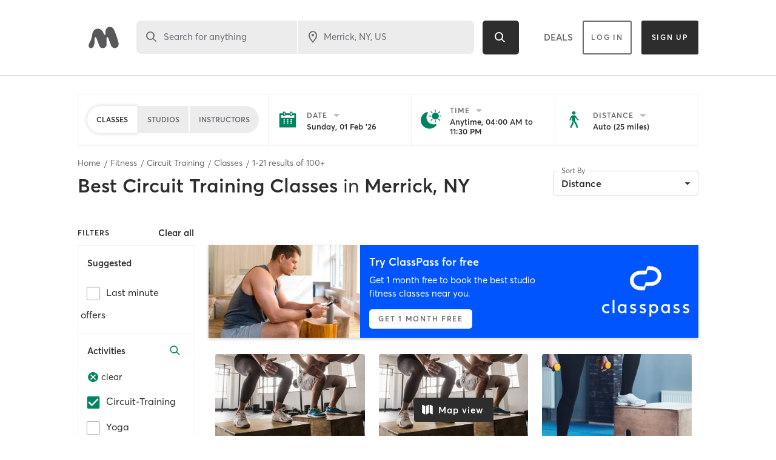

--- FILE ---
content_type: text/html; charset=utf-8
request_url: https://www.google.com/recaptcha/api2/anchor?ar=1&k=6Le95awUAAAAAIXSP9TcpPEng7Y6GdSkt7n46bAR&co=aHR0cHM6Ly93d3cubWluZGJvZHlvbmxpbmUuY29tOjQ0Mw..&hl=en&type=image&v=N67nZn4AqZkNcbeMu4prBgzg&theme=light&size=invisible&badge=bottomright&anchor-ms=20000&execute-ms=30000&cb=cz6cs3hidama
body_size: 50558
content:
<!DOCTYPE HTML><html dir="ltr" lang="en"><head><meta http-equiv="Content-Type" content="text/html; charset=UTF-8">
<meta http-equiv="X-UA-Compatible" content="IE=edge">
<title>reCAPTCHA</title>
<style type="text/css">
/* cyrillic-ext */
@font-face {
  font-family: 'Roboto';
  font-style: normal;
  font-weight: 400;
  font-stretch: 100%;
  src: url(//fonts.gstatic.com/s/roboto/v48/KFO7CnqEu92Fr1ME7kSn66aGLdTylUAMa3GUBHMdazTgWw.woff2) format('woff2');
  unicode-range: U+0460-052F, U+1C80-1C8A, U+20B4, U+2DE0-2DFF, U+A640-A69F, U+FE2E-FE2F;
}
/* cyrillic */
@font-face {
  font-family: 'Roboto';
  font-style: normal;
  font-weight: 400;
  font-stretch: 100%;
  src: url(//fonts.gstatic.com/s/roboto/v48/KFO7CnqEu92Fr1ME7kSn66aGLdTylUAMa3iUBHMdazTgWw.woff2) format('woff2');
  unicode-range: U+0301, U+0400-045F, U+0490-0491, U+04B0-04B1, U+2116;
}
/* greek-ext */
@font-face {
  font-family: 'Roboto';
  font-style: normal;
  font-weight: 400;
  font-stretch: 100%;
  src: url(//fonts.gstatic.com/s/roboto/v48/KFO7CnqEu92Fr1ME7kSn66aGLdTylUAMa3CUBHMdazTgWw.woff2) format('woff2');
  unicode-range: U+1F00-1FFF;
}
/* greek */
@font-face {
  font-family: 'Roboto';
  font-style: normal;
  font-weight: 400;
  font-stretch: 100%;
  src: url(//fonts.gstatic.com/s/roboto/v48/KFO7CnqEu92Fr1ME7kSn66aGLdTylUAMa3-UBHMdazTgWw.woff2) format('woff2');
  unicode-range: U+0370-0377, U+037A-037F, U+0384-038A, U+038C, U+038E-03A1, U+03A3-03FF;
}
/* math */
@font-face {
  font-family: 'Roboto';
  font-style: normal;
  font-weight: 400;
  font-stretch: 100%;
  src: url(//fonts.gstatic.com/s/roboto/v48/KFO7CnqEu92Fr1ME7kSn66aGLdTylUAMawCUBHMdazTgWw.woff2) format('woff2');
  unicode-range: U+0302-0303, U+0305, U+0307-0308, U+0310, U+0312, U+0315, U+031A, U+0326-0327, U+032C, U+032F-0330, U+0332-0333, U+0338, U+033A, U+0346, U+034D, U+0391-03A1, U+03A3-03A9, U+03B1-03C9, U+03D1, U+03D5-03D6, U+03F0-03F1, U+03F4-03F5, U+2016-2017, U+2034-2038, U+203C, U+2040, U+2043, U+2047, U+2050, U+2057, U+205F, U+2070-2071, U+2074-208E, U+2090-209C, U+20D0-20DC, U+20E1, U+20E5-20EF, U+2100-2112, U+2114-2115, U+2117-2121, U+2123-214F, U+2190, U+2192, U+2194-21AE, U+21B0-21E5, U+21F1-21F2, U+21F4-2211, U+2213-2214, U+2216-22FF, U+2308-230B, U+2310, U+2319, U+231C-2321, U+2336-237A, U+237C, U+2395, U+239B-23B7, U+23D0, U+23DC-23E1, U+2474-2475, U+25AF, U+25B3, U+25B7, U+25BD, U+25C1, U+25CA, U+25CC, U+25FB, U+266D-266F, U+27C0-27FF, U+2900-2AFF, U+2B0E-2B11, U+2B30-2B4C, U+2BFE, U+3030, U+FF5B, U+FF5D, U+1D400-1D7FF, U+1EE00-1EEFF;
}
/* symbols */
@font-face {
  font-family: 'Roboto';
  font-style: normal;
  font-weight: 400;
  font-stretch: 100%;
  src: url(//fonts.gstatic.com/s/roboto/v48/KFO7CnqEu92Fr1ME7kSn66aGLdTylUAMaxKUBHMdazTgWw.woff2) format('woff2');
  unicode-range: U+0001-000C, U+000E-001F, U+007F-009F, U+20DD-20E0, U+20E2-20E4, U+2150-218F, U+2190, U+2192, U+2194-2199, U+21AF, U+21E6-21F0, U+21F3, U+2218-2219, U+2299, U+22C4-22C6, U+2300-243F, U+2440-244A, U+2460-24FF, U+25A0-27BF, U+2800-28FF, U+2921-2922, U+2981, U+29BF, U+29EB, U+2B00-2BFF, U+4DC0-4DFF, U+FFF9-FFFB, U+10140-1018E, U+10190-1019C, U+101A0, U+101D0-101FD, U+102E0-102FB, U+10E60-10E7E, U+1D2C0-1D2D3, U+1D2E0-1D37F, U+1F000-1F0FF, U+1F100-1F1AD, U+1F1E6-1F1FF, U+1F30D-1F30F, U+1F315, U+1F31C, U+1F31E, U+1F320-1F32C, U+1F336, U+1F378, U+1F37D, U+1F382, U+1F393-1F39F, U+1F3A7-1F3A8, U+1F3AC-1F3AF, U+1F3C2, U+1F3C4-1F3C6, U+1F3CA-1F3CE, U+1F3D4-1F3E0, U+1F3ED, U+1F3F1-1F3F3, U+1F3F5-1F3F7, U+1F408, U+1F415, U+1F41F, U+1F426, U+1F43F, U+1F441-1F442, U+1F444, U+1F446-1F449, U+1F44C-1F44E, U+1F453, U+1F46A, U+1F47D, U+1F4A3, U+1F4B0, U+1F4B3, U+1F4B9, U+1F4BB, U+1F4BF, U+1F4C8-1F4CB, U+1F4D6, U+1F4DA, U+1F4DF, U+1F4E3-1F4E6, U+1F4EA-1F4ED, U+1F4F7, U+1F4F9-1F4FB, U+1F4FD-1F4FE, U+1F503, U+1F507-1F50B, U+1F50D, U+1F512-1F513, U+1F53E-1F54A, U+1F54F-1F5FA, U+1F610, U+1F650-1F67F, U+1F687, U+1F68D, U+1F691, U+1F694, U+1F698, U+1F6AD, U+1F6B2, U+1F6B9-1F6BA, U+1F6BC, U+1F6C6-1F6CF, U+1F6D3-1F6D7, U+1F6E0-1F6EA, U+1F6F0-1F6F3, U+1F6F7-1F6FC, U+1F700-1F7FF, U+1F800-1F80B, U+1F810-1F847, U+1F850-1F859, U+1F860-1F887, U+1F890-1F8AD, U+1F8B0-1F8BB, U+1F8C0-1F8C1, U+1F900-1F90B, U+1F93B, U+1F946, U+1F984, U+1F996, U+1F9E9, U+1FA00-1FA6F, U+1FA70-1FA7C, U+1FA80-1FA89, U+1FA8F-1FAC6, U+1FACE-1FADC, U+1FADF-1FAE9, U+1FAF0-1FAF8, U+1FB00-1FBFF;
}
/* vietnamese */
@font-face {
  font-family: 'Roboto';
  font-style: normal;
  font-weight: 400;
  font-stretch: 100%;
  src: url(//fonts.gstatic.com/s/roboto/v48/KFO7CnqEu92Fr1ME7kSn66aGLdTylUAMa3OUBHMdazTgWw.woff2) format('woff2');
  unicode-range: U+0102-0103, U+0110-0111, U+0128-0129, U+0168-0169, U+01A0-01A1, U+01AF-01B0, U+0300-0301, U+0303-0304, U+0308-0309, U+0323, U+0329, U+1EA0-1EF9, U+20AB;
}
/* latin-ext */
@font-face {
  font-family: 'Roboto';
  font-style: normal;
  font-weight: 400;
  font-stretch: 100%;
  src: url(//fonts.gstatic.com/s/roboto/v48/KFO7CnqEu92Fr1ME7kSn66aGLdTylUAMa3KUBHMdazTgWw.woff2) format('woff2');
  unicode-range: U+0100-02BA, U+02BD-02C5, U+02C7-02CC, U+02CE-02D7, U+02DD-02FF, U+0304, U+0308, U+0329, U+1D00-1DBF, U+1E00-1E9F, U+1EF2-1EFF, U+2020, U+20A0-20AB, U+20AD-20C0, U+2113, U+2C60-2C7F, U+A720-A7FF;
}
/* latin */
@font-face {
  font-family: 'Roboto';
  font-style: normal;
  font-weight: 400;
  font-stretch: 100%;
  src: url(//fonts.gstatic.com/s/roboto/v48/KFO7CnqEu92Fr1ME7kSn66aGLdTylUAMa3yUBHMdazQ.woff2) format('woff2');
  unicode-range: U+0000-00FF, U+0131, U+0152-0153, U+02BB-02BC, U+02C6, U+02DA, U+02DC, U+0304, U+0308, U+0329, U+2000-206F, U+20AC, U+2122, U+2191, U+2193, U+2212, U+2215, U+FEFF, U+FFFD;
}
/* cyrillic-ext */
@font-face {
  font-family: 'Roboto';
  font-style: normal;
  font-weight: 500;
  font-stretch: 100%;
  src: url(//fonts.gstatic.com/s/roboto/v48/KFO7CnqEu92Fr1ME7kSn66aGLdTylUAMa3GUBHMdazTgWw.woff2) format('woff2');
  unicode-range: U+0460-052F, U+1C80-1C8A, U+20B4, U+2DE0-2DFF, U+A640-A69F, U+FE2E-FE2F;
}
/* cyrillic */
@font-face {
  font-family: 'Roboto';
  font-style: normal;
  font-weight: 500;
  font-stretch: 100%;
  src: url(//fonts.gstatic.com/s/roboto/v48/KFO7CnqEu92Fr1ME7kSn66aGLdTylUAMa3iUBHMdazTgWw.woff2) format('woff2');
  unicode-range: U+0301, U+0400-045F, U+0490-0491, U+04B0-04B1, U+2116;
}
/* greek-ext */
@font-face {
  font-family: 'Roboto';
  font-style: normal;
  font-weight: 500;
  font-stretch: 100%;
  src: url(//fonts.gstatic.com/s/roboto/v48/KFO7CnqEu92Fr1ME7kSn66aGLdTylUAMa3CUBHMdazTgWw.woff2) format('woff2');
  unicode-range: U+1F00-1FFF;
}
/* greek */
@font-face {
  font-family: 'Roboto';
  font-style: normal;
  font-weight: 500;
  font-stretch: 100%;
  src: url(//fonts.gstatic.com/s/roboto/v48/KFO7CnqEu92Fr1ME7kSn66aGLdTylUAMa3-UBHMdazTgWw.woff2) format('woff2');
  unicode-range: U+0370-0377, U+037A-037F, U+0384-038A, U+038C, U+038E-03A1, U+03A3-03FF;
}
/* math */
@font-face {
  font-family: 'Roboto';
  font-style: normal;
  font-weight: 500;
  font-stretch: 100%;
  src: url(//fonts.gstatic.com/s/roboto/v48/KFO7CnqEu92Fr1ME7kSn66aGLdTylUAMawCUBHMdazTgWw.woff2) format('woff2');
  unicode-range: U+0302-0303, U+0305, U+0307-0308, U+0310, U+0312, U+0315, U+031A, U+0326-0327, U+032C, U+032F-0330, U+0332-0333, U+0338, U+033A, U+0346, U+034D, U+0391-03A1, U+03A3-03A9, U+03B1-03C9, U+03D1, U+03D5-03D6, U+03F0-03F1, U+03F4-03F5, U+2016-2017, U+2034-2038, U+203C, U+2040, U+2043, U+2047, U+2050, U+2057, U+205F, U+2070-2071, U+2074-208E, U+2090-209C, U+20D0-20DC, U+20E1, U+20E5-20EF, U+2100-2112, U+2114-2115, U+2117-2121, U+2123-214F, U+2190, U+2192, U+2194-21AE, U+21B0-21E5, U+21F1-21F2, U+21F4-2211, U+2213-2214, U+2216-22FF, U+2308-230B, U+2310, U+2319, U+231C-2321, U+2336-237A, U+237C, U+2395, U+239B-23B7, U+23D0, U+23DC-23E1, U+2474-2475, U+25AF, U+25B3, U+25B7, U+25BD, U+25C1, U+25CA, U+25CC, U+25FB, U+266D-266F, U+27C0-27FF, U+2900-2AFF, U+2B0E-2B11, U+2B30-2B4C, U+2BFE, U+3030, U+FF5B, U+FF5D, U+1D400-1D7FF, U+1EE00-1EEFF;
}
/* symbols */
@font-face {
  font-family: 'Roboto';
  font-style: normal;
  font-weight: 500;
  font-stretch: 100%;
  src: url(//fonts.gstatic.com/s/roboto/v48/KFO7CnqEu92Fr1ME7kSn66aGLdTylUAMaxKUBHMdazTgWw.woff2) format('woff2');
  unicode-range: U+0001-000C, U+000E-001F, U+007F-009F, U+20DD-20E0, U+20E2-20E4, U+2150-218F, U+2190, U+2192, U+2194-2199, U+21AF, U+21E6-21F0, U+21F3, U+2218-2219, U+2299, U+22C4-22C6, U+2300-243F, U+2440-244A, U+2460-24FF, U+25A0-27BF, U+2800-28FF, U+2921-2922, U+2981, U+29BF, U+29EB, U+2B00-2BFF, U+4DC0-4DFF, U+FFF9-FFFB, U+10140-1018E, U+10190-1019C, U+101A0, U+101D0-101FD, U+102E0-102FB, U+10E60-10E7E, U+1D2C0-1D2D3, U+1D2E0-1D37F, U+1F000-1F0FF, U+1F100-1F1AD, U+1F1E6-1F1FF, U+1F30D-1F30F, U+1F315, U+1F31C, U+1F31E, U+1F320-1F32C, U+1F336, U+1F378, U+1F37D, U+1F382, U+1F393-1F39F, U+1F3A7-1F3A8, U+1F3AC-1F3AF, U+1F3C2, U+1F3C4-1F3C6, U+1F3CA-1F3CE, U+1F3D4-1F3E0, U+1F3ED, U+1F3F1-1F3F3, U+1F3F5-1F3F7, U+1F408, U+1F415, U+1F41F, U+1F426, U+1F43F, U+1F441-1F442, U+1F444, U+1F446-1F449, U+1F44C-1F44E, U+1F453, U+1F46A, U+1F47D, U+1F4A3, U+1F4B0, U+1F4B3, U+1F4B9, U+1F4BB, U+1F4BF, U+1F4C8-1F4CB, U+1F4D6, U+1F4DA, U+1F4DF, U+1F4E3-1F4E6, U+1F4EA-1F4ED, U+1F4F7, U+1F4F9-1F4FB, U+1F4FD-1F4FE, U+1F503, U+1F507-1F50B, U+1F50D, U+1F512-1F513, U+1F53E-1F54A, U+1F54F-1F5FA, U+1F610, U+1F650-1F67F, U+1F687, U+1F68D, U+1F691, U+1F694, U+1F698, U+1F6AD, U+1F6B2, U+1F6B9-1F6BA, U+1F6BC, U+1F6C6-1F6CF, U+1F6D3-1F6D7, U+1F6E0-1F6EA, U+1F6F0-1F6F3, U+1F6F7-1F6FC, U+1F700-1F7FF, U+1F800-1F80B, U+1F810-1F847, U+1F850-1F859, U+1F860-1F887, U+1F890-1F8AD, U+1F8B0-1F8BB, U+1F8C0-1F8C1, U+1F900-1F90B, U+1F93B, U+1F946, U+1F984, U+1F996, U+1F9E9, U+1FA00-1FA6F, U+1FA70-1FA7C, U+1FA80-1FA89, U+1FA8F-1FAC6, U+1FACE-1FADC, U+1FADF-1FAE9, U+1FAF0-1FAF8, U+1FB00-1FBFF;
}
/* vietnamese */
@font-face {
  font-family: 'Roboto';
  font-style: normal;
  font-weight: 500;
  font-stretch: 100%;
  src: url(//fonts.gstatic.com/s/roboto/v48/KFO7CnqEu92Fr1ME7kSn66aGLdTylUAMa3OUBHMdazTgWw.woff2) format('woff2');
  unicode-range: U+0102-0103, U+0110-0111, U+0128-0129, U+0168-0169, U+01A0-01A1, U+01AF-01B0, U+0300-0301, U+0303-0304, U+0308-0309, U+0323, U+0329, U+1EA0-1EF9, U+20AB;
}
/* latin-ext */
@font-face {
  font-family: 'Roboto';
  font-style: normal;
  font-weight: 500;
  font-stretch: 100%;
  src: url(//fonts.gstatic.com/s/roboto/v48/KFO7CnqEu92Fr1ME7kSn66aGLdTylUAMa3KUBHMdazTgWw.woff2) format('woff2');
  unicode-range: U+0100-02BA, U+02BD-02C5, U+02C7-02CC, U+02CE-02D7, U+02DD-02FF, U+0304, U+0308, U+0329, U+1D00-1DBF, U+1E00-1E9F, U+1EF2-1EFF, U+2020, U+20A0-20AB, U+20AD-20C0, U+2113, U+2C60-2C7F, U+A720-A7FF;
}
/* latin */
@font-face {
  font-family: 'Roboto';
  font-style: normal;
  font-weight: 500;
  font-stretch: 100%;
  src: url(//fonts.gstatic.com/s/roboto/v48/KFO7CnqEu92Fr1ME7kSn66aGLdTylUAMa3yUBHMdazQ.woff2) format('woff2');
  unicode-range: U+0000-00FF, U+0131, U+0152-0153, U+02BB-02BC, U+02C6, U+02DA, U+02DC, U+0304, U+0308, U+0329, U+2000-206F, U+20AC, U+2122, U+2191, U+2193, U+2212, U+2215, U+FEFF, U+FFFD;
}
/* cyrillic-ext */
@font-face {
  font-family: 'Roboto';
  font-style: normal;
  font-weight: 900;
  font-stretch: 100%;
  src: url(//fonts.gstatic.com/s/roboto/v48/KFO7CnqEu92Fr1ME7kSn66aGLdTylUAMa3GUBHMdazTgWw.woff2) format('woff2');
  unicode-range: U+0460-052F, U+1C80-1C8A, U+20B4, U+2DE0-2DFF, U+A640-A69F, U+FE2E-FE2F;
}
/* cyrillic */
@font-face {
  font-family: 'Roboto';
  font-style: normal;
  font-weight: 900;
  font-stretch: 100%;
  src: url(//fonts.gstatic.com/s/roboto/v48/KFO7CnqEu92Fr1ME7kSn66aGLdTylUAMa3iUBHMdazTgWw.woff2) format('woff2');
  unicode-range: U+0301, U+0400-045F, U+0490-0491, U+04B0-04B1, U+2116;
}
/* greek-ext */
@font-face {
  font-family: 'Roboto';
  font-style: normal;
  font-weight: 900;
  font-stretch: 100%;
  src: url(//fonts.gstatic.com/s/roboto/v48/KFO7CnqEu92Fr1ME7kSn66aGLdTylUAMa3CUBHMdazTgWw.woff2) format('woff2');
  unicode-range: U+1F00-1FFF;
}
/* greek */
@font-face {
  font-family: 'Roboto';
  font-style: normal;
  font-weight: 900;
  font-stretch: 100%;
  src: url(//fonts.gstatic.com/s/roboto/v48/KFO7CnqEu92Fr1ME7kSn66aGLdTylUAMa3-UBHMdazTgWw.woff2) format('woff2');
  unicode-range: U+0370-0377, U+037A-037F, U+0384-038A, U+038C, U+038E-03A1, U+03A3-03FF;
}
/* math */
@font-face {
  font-family: 'Roboto';
  font-style: normal;
  font-weight: 900;
  font-stretch: 100%;
  src: url(//fonts.gstatic.com/s/roboto/v48/KFO7CnqEu92Fr1ME7kSn66aGLdTylUAMawCUBHMdazTgWw.woff2) format('woff2');
  unicode-range: U+0302-0303, U+0305, U+0307-0308, U+0310, U+0312, U+0315, U+031A, U+0326-0327, U+032C, U+032F-0330, U+0332-0333, U+0338, U+033A, U+0346, U+034D, U+0391-03A1, U+03A3-03A9, U+03B1-03C9, U+03D1, U+03D5-03D6, U+03F0-03F1, U+03F4-03F5, U+2016-2017, U+2034-2038, U+203C, U+2040, U+2043, U+2047, U+2050, U+2057, U+205F, U+2070-2071, U+2074-208E, U+2090-209C, U+20D0-20DC, U+20E1, U+20E5-20EF, U+2100-2112, U+2114-2115, U+2117-2121, U+2123-214F, U+2190, U+2192, U+2194-21AE, U+21B0-21E5, U+21F1-21F2, U+21F4-2211, U+2213-2214, U+2216-22FF, U+2308-230B, U+2310, U+2319, U+231C-2321, U+2336-237A, U+237C, U+2395, U+239B-23B7, U+23D0, U+23DC-23E1, U+2474-2475, U+25AF, U+25B3, U+25B7, U+25BD, U+25C1, U+25CA, U+25CC, U+25FB, U+266D-266F, U+27C0-27FF, U+2900-2AFF, U+2B0E-2B11, U+2B30-2B4C, U+2BFE, U+3030, U+FF5B, U+FF5D, U+1D400-1D7FF, U+1EE00-1EEFF;
}
/* symbols */
@font-face {
  font-family: 'Roboto';
  font-style: normal;
  font-weight: 900;
  font-stretch: 100%;
  src: url(//fonts.gstatic.com/s/roboto/v48/KFO7CnqEu92Fr1ME7kSn66aGLdTylUAMaxKUBHMdazTgWw.woff2) format('woff2');
  unicode-range: U+0001-000C, U+000E-001F, U+007F-009F, U+20DD-20E0, U+20E2-20E4, U+2150-218F, U+2190, U+2192, U+2194-2199, U+21AF, U+21E6-21F0, U+21F3, U+2218-2219, U+2299, U+22C4-22C6, U+2300-243F, U+2440-244A, U+2460-24FF, U+25A0-27BF, U+2800-28FF, U+2921-2922, U+2981, U+29BF, U+29EB, U+2B00-2BFF, U+4DC0-4DFF, U+FFF9-FFFB, U+10140-1018E, U+10190-1019C, U+101A0, U+101D0-101FD, U+102E0-102FB, U+10E60-10E7E, U+1D2C0-1D2D3, U+1D2E0-1D37F, U+1F000-1F0FF, U+1F100-1F1AD, U+1F1E6-1F1FF, U+1F30D-1F30F, U+1F315, U+1F31C, U+1F31E, U+1F320-1F32C, U+1F336, U+1F378, U+1F37D, U+1F382, U+1F393-1F39F, U+1F3A7-1F3A8, U+1F3AC-1F3AF, U+1F3C2, U+1F3C4-1F3C6, U+1F3CA-1F3CE, U+1F3D4-1F3E0, U+1F3ED, U+1F3F1-1F3F3, U+1F3F5-1F3F7, U+1F408, U+1F415, U+1F41F, U+1F426, U+1F43F, U+1F441-1F442, U+1F444, U+1F446-1F449, U+1F44C-1F44E, U+1F453, U+1F46A, U+1F47D, U+1F4A3, U+1F4B0, U+1F4B3, U+1F4B9, U+1F4BB, U+1F4BF, U+1F4C8-1F4CB, U+1F4D6, U+1F4DA, U+1F4DF, U+1F4E3-1F4E6, U+1F4EA-1F4ED, U+1F4F7, U+1F4F9-1F4FB, U+1F4FD-1F4FE, U+1F503, U+1F507-1F50B, U+1F50D, U+1F512-1F513, U+1F53E-1F54A, U+1F54F-1F5FA, U+1F610, U+1F650-1F67F, U+1F687, U+1F68D, U+1F691, U+1F694, U+1F698, U+1F6AD, U+1F6B2, U+1F6B9-1F6BA, U+1F6BC, U+1F6C6-1F6CF, U+1F6D3-1F6D7, U+1F6E0-1F6EA, U+1F6F0-1F6F3, U+1F6F7-1F6FC, U+1F700-1F7FF, U+1F800-1F80B, U+1F810-1F847, U+1F850-1F859, U+1F860-1F887, U+1F890-1F8AD, U+1F8B0-1F8BB, U+1F8C0-1F8C1, U+1F900-1F90B, U+1F93B, U+1F946, U+1F984, U+1F996, U+1F9E9, U+1FA00-1FA6F, U+1FA70-1FA7C, U+1FA80-1FA89, U+1FA8F-1FAC6, U+1FACE-1FADC, U+1FADF-1FAE9, U+1FAF0-1FAF8, U+1FB00-1FBFF;
}
/* vietnamese */
@font-face {
  font-family: 'Roboto';
  font-style: normal;
  font-weight: 900;
  font-stretch: 100%;
  src: url(//fonts.gstatic.com/s/roboto/v48/KFO7CnqEu92Fr1ME7kSn66aGLdTylUAMa3OUBHMdazTgWw.woff2) format('woff2');
  unicode-range: U+0102-0103, U+0110-0111, U+0128-0129, U+0168-0169, U+01A0-01A1, U+01AF-01B0, U+0300-0301, U+0303-0304, U+0308-0309, U+0323, U+0329, U+1EA0-1EF9, U+20AB;
}
/* latin-ext */
@font-face {
  font-family: 'Roboto';
  font-style: normal;
  font-weight: 900;
  font-stretch: 100%;
  src: url(//fonts.gstatic.com/s/roboto/v48/KFO7CnqEu92Fr1ME7kSn66aGLdTylUAMa3KUBHMdazTgWw.woff2) format('woff2');
  unicode-range: U+0100-02BA, U+02BD-02C5, U+02C7-02CC, U+02CE-02D7, U+02DD-02FF, U+0304, U+0308, U+0329, U+1D00-1DBF, U+1E00-1E9F, U+1EF2-1EFF, U+2020, U+20A0-20AB, U+20AD-20C0, U+2113, U+2C60-2C7F, U+A720-A7FF;
}
/* latin */
@font-face {
  font-family: 'Roboto';
  font-style: normal;
  font-weight: 900;
  font-stretch: 100%;
  src: url(//fonts.gstatic.com/s/roboto/v48/KFO7CnqEu92Fr1ME7kSn66aGLdTylUAMa3yUBHMdazQ.woff2) format('woff2');
  unicode-range: U+0000-00FF, U+0131, U+0152-0153, U+02BB-02BC, U+02C6, U+02DA, U+02DC, U+0304, U+0308, U+0329, U+2000-206F, U+20AC, U+2122, U+2191, U+2193, U+2212, U+2215, U+FEFF, U+FFFD;
}

</style>
<link rel="stylesheet" type="text/css" href="https://www.gstatic.com/recaptcha/releases/N67nZn4AqZkNcbeMu4prBgzg/styles__ltr.css">
<script nonce="TH0S8rB4qM1x3XuXfgGLsw" type="text/javascript">window['__recaptcha_api'] = 'https://www.google.com/recaptcha/api2/';</script>
<script type="text/javascript" src="https://www.gstatic.com/recaptcha/releases/N67nZn4AqZkNcbeMu4prBgzg/recaptcha__en.js" nonce="TH0S8rB4qM1x3XuXfgGLsw">
      
    </script></head>
<body><div id="rc-anchor-alert" class="rc-anchor-alert"></div>
<input type="hidden" id="recaptcha-token" value="[base64]">
<script type="text/javascript" nonce="TH0S8rB4qM1x3XuXfgGLsw">
      recaptcha.anchor.Main.init("[\x22ainput\x22,[\x22bgdata\x22,\x22\x22,\[base64]/[base64]/MjU1Ong/[base64]/[base64]/[base64]/[base64]/[base64]/[base64]/[base64]/[base64]/[base64]/[base64]/[base64]/[base64]/[base64]/[base64]/[base64]\\u003d\x22,\[base64]\x22,\x22JsOaw5bDlDvCiEcTw4UnwqBqdMObwrLClsO0SythBwbDnThawrfDosKow4dAd3fDr2Q8w5J5b8O/wpTCkH8Aw6tNS8OSwpw7wpo0WStlwpYdCxkfAwnCoMO1w5AGw6/CjlRfFsK6acKrwqlVDjrCuSYMw507BcOnwpZHBE/DgsOlwoEuQWArwrvCkVYpB0AXwqBqbcKdS8OcDEZFSMOGDTzDjE7CiyckEzRFW8Oqw4bCtUdlw7Y4CnAQwr13aXvCvAXCosOedFFnQsOQDcOwwqkiwqbCncKUZGBfw5LCnFxQwpMdKMO7TAwwWDI6UcKMw6/DhcO3wrrCrsO6w4dTwqBCRCDDusKDZXrCuy5PwrJPbcKNworCkcKbw5LDhsOIw5AiwrA7w6nDiMK4A8K8wpbDv0J6RFDCusOew4RXw5cmwpo8wqHCqDE0agRNJEJTSsOzD8OYW8Kfwq/Cr8KHS8Ocw4hMwq9pw604OgXCqhwTaxvCgDfCo8KTw7bCp3NXUsOAw43Ci8KcdMOTw7XCqnVcw6DCi1Etw5xpMMKdFUrCk2tWTMOHMMKJCsK4w6MvwosucMO8w6/[base64]/ClcKJw5bDmibDscKZw5zCgytUw5ZJSsOIFA9qfMOYfsOEw5vCvQHCsGg5J07Cs8KOFGhjSVVHw5/DmMOBM8O0w5AIw44LBn1ARMKYSMKKw7zDoMKJFMKLwq8aworDkzbDq8OMw7zDrFA2w7kFw6zDmsKiNWI3CcOcLsKbS8OBwp9cw5sxJyvDnmkub8KBwp8/wrvDuTXCqQDDjQTCssOawqPCjsOwaxEpf8O8w5TDsMOnw6/Cj8O0IF7CuknDkcOVUsKdw5FAwoXCg8OPwrpkw7BdWhkXw7nCrcOAE8OGw498wpLDmUDCswvCtsOsw6/DvcOQWcKMwqI6wpTCj8OgwoBiwo/DuCbDhBbDsmIuwpDCnmTCizhyWMKiasOlw5Bzw7nDhsOgfcKWFlFJdMO/w6rDlcOhw47DucKVw4DCm8OiH8KGVTHCtU7DlcO9woHCg8Olw5rCt8KZE8Oww6MDTmlkEUDDpsO2DcOQwrx6w5Iaw6vDkMKqw7cawoPDvcKFWMO4w45xw6QEBcOgXRTCn2/ClVxJw7TCrsKIAjvChWkXLmLClMKUcsObwqpgw7PDrMOTDjReKcOtJkVTWMO8W0bDvDxjw4rCvXdiwqDCvgvCvxsxwqQPwqHDgcOmwoPCqR0+e8O+ZcKLZRhhQjXDvSrClMKjwr/DhWpAw7rDtsKfPMKpNsOOdsKzwpPCm0vDvsO8w61Xw5xnwrPCuA3CsT0zPsOGw5XCucKkwq8TSMOJwqjCrcOaKjfCq0vDsRvDhGc5QH/Ds8Otwrd5CUzDowhQGlAYwr1ew6/[base64]/DvFsVwp83w5nCvsOEXgnDt1DCtTzCnjUsw4rDomHDmDbDgGvCm8K1w6DCjVYPQcOcwqLDmCV+wp7DnS3CkhXDg8KATMK9TVrCoMOqw6nDjk7Duwcdw4FcwrDDp8KmPsKaasOhQ8O3woB2w4lHwqgVwpEYw6zDvU7DicKMworDs8Khw7HCgsOrw5t/eTDDvmosw6scEsKFwoJZesKmPy1qw6RIw4dSw7rDi1nDpRvCmH/[base64]/[base64]/Cm0/CqsK7wpw9P8Kuwq3DsMKtFijDgsKscFjCpxE2wqHDiwMKw61fwrwUw74aw4jDn8O3EcKbw7lyRTQEcsObw65rwoU/VTVnHiTDsX7Cg0dPw67Cnxd4E1Afw5xtw4fDm8OcB8Kow5TCtcKzDcOTJ8OEwromw4jCrmZ2wqUOwpVHHsOvw47CtsOYT3DCi8O1wqppF8O4wr7CpcK/B8OxwrtNUx7DtUkew6/ChxvDv8OcMMKZADBYwrzDmC8Gw7B5csKmIBDDhMKpw6B9wo7CrcKUT8Ouw78GPMKUJsOuwqYww4FGw7/DtsOKwo8aw4DChsKswoTDhcKFO8Ovw5MNT3FPRsK9FETCqmXCpRjDkcKmXX42wqdbw5s8w7bDjwhjw6/[base64]/Dp23DrFlBR8KjCMKmFMKWw5QtTmwCK8OrNhrCqxA9DMKxwoo9GVg4w6/[base64]/[base64]/CpWc2cHdewqLDrgk1OBTDpcOEEDjDvMOfwqYtw79HVMOQZRxnYsO5HF4iw5J4wr4cw7/[base64]/[base64]/w4bDnnpGw5rDscKkfknDosOTRsKGwrUmwrXDuUMqamggC0XDinJ+EcKOwr4dwrMrwoQ3wpvDr8KZw6xJC1sqBsKzwpJcf8KfX8OsDgTDm3wHw4jDhF7DisKqZFbDvMOpwqLDtlo6wp/ClMKcUcOlwo7DuUsOFwvCsMK4w5XCscK1NA99e1AZTcKywqrChcK1w6PCu3bDrTPDmMKww5/[base64]/CtsOfRBMjQyDCsATCoQPDusKGcMK/wr7CsMOVGiMNMzHCjiIqGj9YEMKaw5ZywpoHV0swZMOIwp0SWsOgwp1ZZMO8w5ALw5zCoQzDrwxzL8KCwo/DpcK1w5HDpsOlw6vDr8Kaw5jCisKsw4hKw5M3DsOTScKiw45Gw7rCuQ1KC24WL8OjBD1yPcKoMj3CtDtiSXYdwoDCmsOmw6DCm8KNU8OFVsKpUHhkw6t2wqPChFxjUMKET1nDq3XCncOyHG7CpMKoCsO6VDpqE8OECMOXHVjDlihtwqgAwrUtX8OCw7/[base64]/Cn8KQw7/DgMKUwprCny0ow4p8wrTDv0rDqsO6RF5JOEELw6NYUcKXw5ZoUEnDrMOWwqXDnVMpMcKCP8KNw50Ew75PJcKvDmbDpAYIWcOsw4pEwrU/Z2dqwrs3bl/Cjh3DhMKRwoRNT8KCTh7CvMKyw4LCgwPCrcKrw4vDusOTAcOsfkHCssKYwqXDn10+On7Cu0jCmxjDl8K1K2ssWMOKHsKMay0+JDV3w7JvelLCnGZTXCNYL8OKWybCpMOfwoPDphACAsO5fyrChTTDscK/[base64]/CosO0fUHCqUxyUcKrKMOEB8KudMKnwrNSwpDChhw4NkfDgXjDnVnChVVjCsKpw5ttUsOZPgJXwqHDp8KQZFB1L8KEFcKPwpDDtXzChhJyFld1w4DDhg/DojHDoWBxWBAKw4zDpkfCsMKHwo02w75HAmJsw5NhGzhaa8KSw4A3w5A6w4BYwoXDgcKsw5jDrD3DhyPDu8KraU9tcyLCmcOIwrnCt0/Dpw9JejTDicOIR8O2w5x9TsKbw4bDl8KyKcKpWMOkwqk0w6haw6ROwo/CrkjChHIvVsKCwoZ7wq8ONlMYwrEmwprCv8K4w73Dghx/XMK8w5nCrGBOwpbDmMOSVMOKfFbCpy7Di3vCqcKFDULDusO3U8Ocw4JeS1YybwfDkMOFW2zDn0Y4fwxePAzCqG/[base64]/DgwwZDntJOsO6wrkOF8Kpw7HDhcKewofCjQYcwo4uUBhORsKQw7PCsFkLUcKGw6XChEBuMXDCsQtJT8KiNcO3aznDmsK9dsOlw4JAwqrDtjPDjy9TMB1ILVLDg8OLOELDi8K5CMKRBGlracKfw6BNH8KNw49ow6fChhHCrcKcdG/CsAHDv37DkcOyw54xQ8KNwqbDicO2HsOyw7nDtcOGwoxOwq/CocK3PGg/wpfDtG0GOy3CjMKYZsOgIQhXHcKwO8OhUU4ewpg+OS/[base64]/wqDDjTvDpMKVUMKwHGxCbggZCMKYwrfCknHCvsOULsOYw4zCjDjDt8OWwrUZw4Isw7U1IMKTNg7DgsKBw5vCs8Opw5gSwqYmDBDDsl9GXMOJw4bDrD/DnsOrZsKiasKOw5dawr7DtCnDqX1fYMKmfcOFIQ1fG8K8ccOUwrc1EsOZfFLDjcK1w43Dl8KMSWjDp0MsacKEekXDs8KQwpQaw4c+Bmgqb8KCCcKNw6/[base64]/Dt8K4w4PCt8O0wq8Ww7zDocOaw44JJcKkw4/DgsOGwq7Chm8gwprCksKkMsORG8KWwofDi8ObS8K0eSILGxLDpzpyw5w0wrXDq2vDig3CusOVw5zCsw3DrMOJaAXCsDt7wqgtG8OsO3zDiEHCpFNnBsO+BhLCqBZyw6DClh8yw73CvwzDo38ywoZDUiI9wpM0wpd8YAzCs30jVcO5w4kXwp/[base64]/CiErDosOcZMOGb8OXw58lFMKXOMOQw4Ikw7/CkUxnwrojRMOxwrbDpMO3GsOaesOzZD7CqMK/X8Orw5VPw7pQH0MvcMKSwqvCiGfDkkjCiEbDjsOSwrd2wotwwrbDtGdfDE11w6ZkWg3CgDM1ZR7CtDfCqWVLBy0UCkvCiMOrJ8OFfcOTw73CqzPDh8KvQ8OMw6tkJsOLbmfDpMO/HmV4NcOzDFXDlsOrbT7ClcKVw4/[base64]/CsTHDhBfDhB3DpMK0wofCisOLNcKDw79+MsOff8KyMMOqIcKMw65Ow7hbw6LDjMKtwrhLCsKzw57DkhBCQcK7w5JKwoh4w51Ew75MbMKVLsOXFsOvCTQAdQdeYz/CtCbCjcKBBMOhwoZRYQYKJMKdwprCpy3CiWZ8WcK/w5nCjMO1w6DDn8K9KcOaw7/DpQXCgMOGwq/[base64]/DssKZN8KAw70uKcOEfy7DuXTDvMKXUsOGw5XCn8K+wr5DbgQXw41+cjbDjMObw4VDHSrDhDnCscKlwqdLfDEJw6rCvBsCwq8RJwnDrMOtw4XCkk8fw79FwrnCnDTDmy9Lw5DDpmjDrMK2w7IUSMKbwr/[base64]/[base64]/[base64]/CkFZPR8Kgw6FZOMKcw4QBw7NUKsKdw7MrLR9nw547RcO+w68/wrzDvcOaB1PClMKWGiU6w68nw61dBTbClcObFnPDhgMIOhkcXFE9wqJtdDrDmTXDmcKFCzRLFMKqG8OIwqQkfzLDjyzCiDhpwrApaHvCgsKJwrDCvRrDrcO4R8Ozw7MhHBhFFBbCiTZUwp3CucKIJzPCo8KANg4hNsOVw4PDs8Omw5fCoxfCicOiK1/CoMKIwpkOwofCogLCgsOmB8K7w4h8B3AAwpfCuSxOYT3DlAITYDU8w4c3w4DDscOcw5MKPiETOC4Cwr7Cm1zDqkZkKcK3LBDDgcO7SCDDuF3DgMKQRhRVUMKqw7nDiG8fw7bCuMOTVsOsw5PCpcO/w5tow6XDocKKbG7CsmJ2wrfDpsKBw686ekbDq8OGf8KDw6MtTsOhw4/Cq8KXw6XCpcO7RcO1worDocOcTlskYjRnBjQGwoEzZCRLIScxBcK+K8OjYXfDisKeIjQ4wqLDojTClsKSNsOOJMOcwqXCrkUrQi5Xw6VRGMKBw7YjA8Obw4DDlkbCtzYww7HDlnp1wq1xMkFpwpXCk8OUYXjDrsKGFsO+dsK6csOMwr7CjHrDlsKfPMOjKk/[base64]/[base64]/Cj8K2DCnDmMOGwoTCisObcXfDmMOvKHNvB3PCvTZpwqPCm8KWR8OiCsOCw4/DoS/[base64]/[base64]/DtsOGL8OawrnDrhkhw7IVTsO8XnfCuxRUw4d3P0lIw73CshlwZMKjZMO/IMKxX8KtNB3Cm07DjcKdOMORCVbDsjbDgsOqDcOdw7MJA8KoTMOOw6rCmMOiw40JOsOOw7rDujvCpcK4wqzDvcOsZ3oJaV/CiHbDnnVRM8KqCVPDqcKvw6xNPiwrwqLCjMKCUTXCvFt9w6XCixJfVsKxdMOew6t7wrlRUiIQwpXCiAfCr8K3JlokUBowIE7CjMONVyLDlxHCvlwaZsOuw4zCo8KGWBh4wpoAwq/DuxwAIh3CoEwzwrlXwotmeEk3FsOKwonCrMOKwoZlw5fCtsKKDiTCrsK/wpNIwoDCsVnCh8OaPSXCvsKow6FywqAfwo7DtsK7w5wQw7DCqR7DlcOTw5hHDjTCjMKbSUzDin8LSkjDq8O8cMOgGcOow7d0WcKTw5RSGEsiBHHCtAwZQxB8w6MBSxU/Dx8xKTk9w6Ejw5k3wq4IwrTChhUQw6YZw41CHMOEw6EDUcKAOcKawo1/w618OF9FwoI1K8K8w4Rhw7DDi3Rnw7hhR8KuXg9swrbCi8OacMOwwqMOLCQFMsKGKErDth9hwpfDkcORKmrCtEHCu8OZIsKvTcK7YsOxwofCj3I+wqUSwp/CvXLDmMOPHcOmwp7DtcKsw4VMwrl+w4AnayzClMKMF8K4EsOlfHbDolnDhsKbwpXDlGERwpICw4rDpMOuw7ZZwq7Cu8KKUMKYRcOlFcObS2/DsVpjwpTDkXRMWwjDq8OwRE9ROsOpAsKHw4NPEl/DvcKtFcOZXRHDrXDClcK1w7LCvn1ywrEnw4JHwoTDtnDCosKXAE0iw7dKw7/Dk8K2w7bCp8OewpxIwqvDksOew4XDicKmwpHDphrCl0dPPxMiwqrDnsOlw6wcUXgRXR7CniwaI8KRw7g9w4XCg8Kpw4HCusOewrsgwpQaNMO4w5IAw4VpfsOywrDCqSTDi8O6w7DCtcOKCMKzKcKNwrBHPMOPW8OpSz/CqcKQw67DrhjCs8KVw4k5wpDCvMKZwqjCsnp5w6nDnMKaKsOmQsKsPMOyH8Kjw6dXwoLDn8Ogw6nCn8Kdw6zDpcOsNMK8w4Z4wotSCMKNwrYnwoLDpVkYY2dUw7ZdwoIvKQ9xaMOewrrClcK+wrDCoQjDmB4cDsOFZcOyaMO0w7/CpMOBTxvDn0pKNxfDvMO3LcOSHGZVdsKqRl3Dr8OZWMK1wrTCo8KxaMOCw7XCumzDtgnDqxnCmMOgwpTCi8OlFTQULSwRRDDCsMKdw4jCpsK3w7vDl8OFaMOqJzdwXms8wrx6SsOBIUDDiMKXwrx2w7LCglZCwonDrcKzw4rCjB/DgMO2w4/[base64]/Ml/CqcKvLMKGXVkNwoHCrcORR8OAWTTDtMOGwoMdDsKiw6FQw4E7cx9sLcOmFUbCpVzCt8ObBMO3FSnCpcO5wq9jwppvwrLDlcOOwrHDiU4Cw6kow7d/dMOyN8KbHzwbeMKmw6XCpXt3dnDDucK3bjhnPcOAVAISwp5+Cn/Dt8K5FMK3eRrDo2rClXQbFcOwwrUZBykUZn7Cp8OaQEHCgcOzw6JECsKqwo7DrcO9RsOKMcKvw5TDp8KdwrbDj0tcw7fClMKbG8OnfcK3O8KFfWLDk0nDo8OJMcOhTT8Zwr46wqLCqkvDsHQxDcK2FUDCrFIPwq8XDF3CuhHCq03CqnLDt8OFw7LDnsOpwpHDux/DkHbClsOewqRfGMKyw5xqw7LCm2oWwrJ2LW3Con/Dp8KVw6MFAXvCsAfDsMK2bEjDkHgfJ10NwoUkBcKBw7/CgsO7fsKiMT1ebSQ/wp9ow5rCnsO6KnpJRsKqw4cRw7NmbEAnJm3Dk8K9RFARWSDDosO6w4zCnX/CtsO9XDxbHinDncOCKwbCk8Odw6LDsRjDhQAvWsKow6R/[base64]/cMOzw6LDksO0w5ZaPsOdw7rDsMOWKcKCwpR+MsKVVi/DrcK7w6vCuWEdw4PDgsKmSmfDiVnDk8KZw6lqw6V2a8Ktwo1jesOOJB3CjsKjRx3CjnHCmBtjNMKZNQ3DlEzCsRTCimHDhn/[base64]/w4hmw4LCiMKjGXTDoyVywrAvbAI/wrXCu8OPHMKFHUjDnsK0UsKPwpXDm8OKHsKWw4vCs8Otwrduw6wVM8O/[base64]/CgsK3w45cSCM3wqPDs0zCjwpHMMKMVsOvwprCocKbw7p2wrPDgMKbw7c0ERgSLQBqwpN1w5zDsMOFasKoJS3ClMOWwp/DksOIf8KmdcKbR8KfQMOzOwPCoSHDuBXDkE/CjMKEGBHDi3XDnsKrw4gwwrDDrxd8wonDjsOYa8KjR1EYQmV0w59HV8OewoXDsmh1F8KlwqYxw4gCG17Ci315WkQdJy3CplkXeXrDuTTDnHxow57DjmVRw4zCrMKaf1BnwpjCoMKYw7FOw4Fjw5drcsOCw7/CsgLDsgTCqUFZwrfDiErDmMO+wq8YwpYZfMKQwojCjcO9wrtlw6Mtw7jDgkjDgURpGy/[base64]/w5h/w4IlAlghD8KVwovCkxLCosORw5nCtjhKOnpdVDHDhU1Ww57CrQFIwqZHBXHCh8Kww6vDu8OhUHvCpCjCvcKLCcO0HGU2wobDs8ORwpnCglwwBcORFcOfwp7Cv3/CpCPDiErChDnCtSZ4CMKbC3BQAiUfwrlDfcOvw4kmasKhcCUJdHbDpTfCgsKgay3DqwQDH8KsKmPDicKTN0DDh8O8Y8OlFigOw6nDvsO8WS3ClMOncWfDl0IrwoVywqVuwqkhwqotwrcHZXTDp2PDv8OTHCgWIUHCucK3wrcFA17Cs8K7bQ3Cry/DmMKQNsOjHsKkAMKZw5hLwr3DnV/CtBPDnjQKw5jCj8KKdSxsw7lwRMOBZMORw6F9OcOKPE1hG29Pwq8EDRnCqw7Co8O0VlzDucOZwrzDq8KdbR8wwqLDlsO6worCrh3CjF8MRh41PMK0K8OSA8OBdsKQwrQRwqTCkcOZCsKWVhnDtRcLwrNnQsK1wqrDhMK/wrc+wrVdFl/CnV7CuHnCv0PCoFxUwqoLWTEwFiZ+w4gNBcKuwpTDlh7CssOeK0zDvgTCnx3CtXBeQUEaZWpyw4BzUMOiScOFwp1AdFbDsMOMw7vDsjPCjsO+dxVBOT/Dn8Krwrklwqcrw47Du3lLUMKZEcK/ZVjDr0QOw5LCjcO2woN7w6RPJcOOwo1ew5MUw4I5X8KZwqzCu8O4OcKqA03Co2t/w7HCj0PDisKPw7RKBcKNw5HDggkvAQfDtBxhTkbDpVQ2w4HDiMOVwqp8QTsNXcOXwoHDh8KUWMKJw4VIwoEFesOUwoJUTMOyJhQ7DUQVwoPCl8O/w7fCrMKtIRJywq96asOKZCTCrjDCmcKewqoiM14CwoV+w5R/OcONE8OdwqsucFY4bx/CksKJYMOeZsOxNMKhw4Bjwrglwp7DjcKnw5s2PizCtcK7w4kZD0fDicOkw7DCvcObw7F7wpBtR1TDjlbCjD/DkcOJw5nCow8HVcOkwozDviZXIyjDg3wqwq06McKKWlRSTnfDizcdwpBYwq/[base64]/CowPCqX8HHsOKPiA8wpFSecOdMcO7w7LCuTZNwrV2w4bChBXDjGLDscK+ClnDlwXCqHxPw74lBnLDh8KVwrtxNMOTw7vCiSvCvl/Dnyx5ccKKesONc8KUAw43FXBrwrM2wprDoTAxF8Oww6rDt8KywrRNUcKKFcKkw7Iew7tsCcKvwo7DqCTDgBrCgcO0ZFTCt8K+NcKXw7fCsEo0QWfCsAzCnsOVw6lWaMObLcKYwppDw6V1SXrCqcOSP8KgaCtBw73DrHJyw70+fHbCmlZUwr16wrlZw7IXCBTDky/CtsOXw5DCqcOww4HCoFrCnsOOwpJHw4p0w4kzS8KATMOmWMK5Sg7Ci8OJw6vDrw/CgMKrwpgMw5HCq3HDg8KpwqHDscOGwofCmsOlccKxJMOGJmwBwrQ3w7dKI1DCjVfCpmHCmMOnw5hZacOwU2YiwrwDRcOrBQ4Yw6jCrcKGw7vCsMK6w5kBYcOCwr/DqSTDtMOTeMOIETDCocO4YT/CtcKswr5Dw5fCssOqwponGBXCvcKhRBEYw5/DigxswoDDsU5bV18Vw44XwpRwcMK+I0bCmE3Dp8OCwpnCoCsQw7zDm8KnwoLCvMKdWsKjQnDCu8KIwp/CpcOqw7Nmwp7CgQ8sdVVzw77Dr8KSBQF+NMKfw7wBWHrCqMOxPl/Ctl5rwr4qwpVIwoZJCisfw6XDtMKUSjrDoDQQwqTCoDFWT8Kcw5bCgMKyw49pwp4pScO/ByjCtj7Dt2UBPMK5w7YNw6bDkwJyw4hOEMO2wqPDvcOTADjDoCpDw5PDrG9WwpxRMUfDgC7CpsKMw7rCsT3CpTDDrRMma8K8wpLCjMK4w7nChn8Xw6rDv8OIagXDiMOjw6jDssKHTwgDw5bCjyEPPHQMw5LDmcOLwo/CskFtDVLDjT3DocKCHsKePUBsw57DtsK7FMOMwrhnw7JDw6zCgVTCg1wcPSLDo8KBfcK5w6cww5HDiG3DnUU0w7XCoX7CisKOJV0TPCdsU2vDh1V9wrbDr0vDucOzw7XDqifDq8O5Z8Kowp/Ch8OOI8OgKzzCqAYHU8OUb07DgcOpS8K8McK3w7zCjMKPwqEzwpLCow/CsmJ5P1dNdEjDoR7DusKQc8KXw6fChMKcwobCjcOuwrdee3tEEjQqWHktf8O0w57CggPDrXQ7wqVHw7bDncKtw5g8w7/CrcKhRgtfw6QhasKCARnCpcK4FsOuOisIw5PDszTDncKYF30VF8OrwqjDqRlTwoTDlMKmwp5ew6bCmVtaSMOjFcKaJnTCl8KkV2ACwqEIbcKqGU3DlCZ/wqEBw7cuwrVrGQnCtDnDkGnDpyzCh23Dh8OhJR9ZTmEiw7jDuEsOw57Cu8KEw5spw53DtMK8U0oaw7dtwrtVeMOeD1LCsW7DtsKXZVdyP03DscKGYmbCknEewoUNw7QZACVgJmjCmMKAfz3ClcKCUcK5ScOUwrNrW8KrfX4Xw6HDgXHDmgIvw7M7VB8Mw5dDwoPDrn/CjzQ0IEhxw6fDh8Kgw6s9wrccP8K4wpciwovCjcOEw57DtDDDksOow4bCpUYMGzPCkcObw74HWMKpw7tfw4/CmCRCw4UMTXFHGsOEwpN7wpPCt8K4w7pqaMKRC8O+W8KPPlxvw4kPw4HCnsOnw5PClVjCgmw3YXwcw4PCkQMxw5pXEcKrwqh3HcOKFERcXE92SsKYw77Dl3wPKsOOwoQjSsOKMcKnwo/DgiUJw5/[base64]/Do8Kaw4HDtyUBw6zCr8KUwrUMXsK7wprDvRHDjA7DkR44wrLDk0bDtUonG8OOEcKzwpTDmyLDtjbDmcKYwowuwodNKsKpw4A8wrEmOcKMwqIhU8OhSEBeAcOaMMO4EyJAw4ALwpbDvsOuwqd5wo7DuWjDiRhkVz7Cs2DDgMKIw6Nbwq/[base64]/DhRrDg8KaBsOkYWzChHhTNMKvwq/CiQsXw5PCuijCsMOLDMKSb04JasOVwqw3wqBGYsKtdcK1YQbDiMOEbzMEwrbCoU5qYsOww5bCjcOZw47DjcK0wqldw6Qzwq4Mw4xlwpHCsnQww7FXPiLDrMKDaMKqw4oYw7/DqmVaw7trw7fCr3fDszjDmcOZwptBfsOUOcKKQQ/CqcKRZcKzw79qw6TCjBFowrAxKXzCjjNHw5ksEAJAYWvCt8K0wrzDhcKFfyB/[base64]/CkcK5w4www7/CscONwoMzwo1Tw4oBMsK+w4p6ecKww40nJVLDtj9sITPCnXfCpSgbw7PCuT7DicKKw5TCsicydsKpSkcOdcOedcOYwpDDgMO/[base64]/CkyHCu3HDiUfDscOCwrbDocO2wplMF8OEPAZkencrJgPCnG/[base64]/W8KBaBQxw6YCw5V8asKOUMO2L8OTU8O9w4ZWw7TCgcKTw73Ch3YfeMO/w7cPw6nCrcKCwqwkwotXKUtIVMOsw6kNw6pfThrDsnjDgcOwNzXDq8KSwr7CqiXDuS5VWxYDA1PDlUTCv8KUUQluwqLDssO5DAoTBcOAcFIOwpZdw6ZJOsOtw7bCohdvwqE5KnvDgRLDk8O7w7ouOsOnZ8OjwpI9TA/DpcKpwqPDusKVw7zClcKAenjCn8KBHMOvw6cdeH9pYwrDiMK9w7LDkMKjwrLDkSxtKiZPYyLCm8KUVcOEf8KKw53DrcO5woVBbMOcQcKUw6TDoMOPwoLCsX0Ke8KmNQ8EEsKaw5k7a8KweMKAw6/Cs8KRbxtKNk/Cv8OxJsKTBmluCDzDg8KtDmlfY3wwwpoxw4UGHsO4wrxqw53DqQ9CYk7CjsKFw6J8wqAECFQqw4PDisOOHsKfBGbCsMObwo7DmsK3wr7Cm8Kawp/[base64]/Dv8OIwpR0XgLCrUpHwrQbMcOywp/CtjRTKmPCi8KaGMOpNCA3w4DCvlHCvxRZw7pAwqTCgMOoSChEfVNQMsO4X8KibsKQw43CmcOawpsYwrIkckvCgsOkJyYAw6LDp8KJTjE4RcK5UUPCrW04wpQELsOUw60Owr41AnpyLkI/w6sqc8Kdw6rDmgwQZCDCncKqV1/CncOqw5VIDRVpBWnDjGzDtcKMw4PDlsKBE8O2w4Mqw7XClcKQfMOIfsOxGnVuw69wHcO0wrFlw6PCowjCicKVM8OIwq3Cs27Cp1HDpMKBP19XwpFBdQrDrnDCnTzCiMKwEgApwofDvm/CqcODw6XDtcKhKjkla8OBw5DCry7DrcKXAUJAw7IgwpvDhFfDtBw8OsOJw53DtcOEOmLCgsK5HS3CtsOVTXfDu8O0W2jDgn4OP8OuXMO/wp/DkcOfw57Cv0bChsKowrgMXcOdwqgpw6TCiHTDrBzCh8KbRhPCkCXCosOLAnTDtsOWwqbCrGd+AMOxIyrDosK8GsOLXMKXwow7wpd2w7rCocKBwpvDlMKxw5sHw4nCp8O3w6DCtDXDlGM1XzgQNC1+w7YHAsOpwrEhwq7DgWdSBVzCpg0Bw78xwr9fw4bDoy7Cr1UQw4/Cm0U8w53DvyzCiDAbwoxZw6UKw6Uyfm7Cl8KtfcKiwrbCmMOcwp53wrpQTjwxSCpESkzCiz0mY8OTw5TClBY9NT/[base64]/JsKJwofCnQ1WwqwCHjjDlsObZcOrbMKuZMKtwqLCukVXwrnCrsOvwpgQworCt1TCtcKCQMOawrtswpzCm3fCvmpdGgnCvsKIwoVIYB/DpTnDocKYJ1/DsBpLNzjDnxHCn8Otw6ohZBldF8Kzw63CvnJQwoLCjcOgw5MwwqInw5Q0w7JhL8Ktw63DicKEwqkiSS9pacOKVGzCpsKQN8KZw6MYw58Lw4ZwSVMlwrzCjMOzw7/[base64]/w4fDn8Kww7TCgFzDo8O2w6jCncO4KsKUISxIEcOJbltCAVw5wp50w4LDsT3Cq3LDhcO2JArDoRzCpsO1DsK/wrDCpsOqw6Muw47DuVrChDotDEVPw6PCjjzDh8Ohw53CjsOZK8OAw6EjK1tTwpsyPh9bDCENEsOwJTHDh8KVTig8wokfw7/CnsKJF8KeNj3DjRdew7EtKGrDrWcNaMKJwq/DtHDDiV9VXsKoa1NKw5TDvkxfwoQvZsKwwrXDn8OxJcObw4nCtFPDvWVow4hzwp7DqMKowqt4NsKMw4zCi8Krw6s4OsKJVMO9N3HCsD/[base64]/[base64]/Cm8KAMsOvwp4YPcKUwpU/wpnCj8OTDMOJHnnCqy8ubMKyw7wQwqxXwrVGw7NywqfCj2p7ecKvIsOtwoodwpjDlMO6CMKORSHDp8KPw7DDh8KnwoYaMMOYwrfDs0ldRsKHwrx7DzV1LMOewp0dPShEwq85wpJJwovDj8Kpw6tNwrJfwpTDgnlnUMOqwqbCmcKpwoHCjBHCocKAH3ILw6EuHMKiw6d/BHXCrxDCi3wmw6bConnDgg/ClMK6esKLwqRPwqrDkGfCgEPDtMKCGQ/DusOId8KHw5zDvF9GClXCqsO6TV/Ci3ZPw7vDm8KZXW/Dt8OxwoM4wooGJ8KmKsKfJEXCuErCogMnw6NOWlPCqsKuw4HCv8K9wqPCt8ORwpt2wrVuwobDpcKtwrHCjMKswocwwoXDhhPCo2Ynw7XDjsKmwq/DgcKuw57ChcK7DT3Dj8KEfU5VdcK2AMO/[base64]/[base64]/DqUdvwqvCuWbDu059wpAtwrPCtS/DiMKqw4tkOVA2bMKaw7vCrsKVw7PCl8O0w4XCmz8lcMOUw7t+w4nCscKzIU0iwpLDiUp8asK4w6PCv8OZJMO+wosSKMOTKcO3ZHB+wpAFAsOpw4nDvxbCv8OzQiYVUz0Aw5LDhxBKwpzDgD1KGcKUwox/[base64]/Dm8Kzwr7CssOOFsORecOEFVfCgUwWQcKfwpfDqcKCwprDnMKFw4F5wrt/woPDkMKvQMOJwojCt1/DucObcVHCgMO8woYMYBnDuMKkLMOWX8KYw7vDvsKmYAnCuW3CuMKHw5wTwqxow7NcWEApADt2wobCsA/DsxlCYjYKw6gxeRIJHMO+NF9pwrUPSw1bwpt0VMOCdsKqICjDkHLDlMKDwr/DrEfCvsKzLho3LUrCtcKmwrTDisKOXMKNC8ODw7TCj2vCvcKDUw/DucO/GMO/wo7CgcOIQj/CshPDkUHCvMOSe8O8RMOBe8ORw5QYDcOuw7zDnsObAHTCi3ExwrjCsmwvwpcEw6LDosKFw5wDBMOAwqTDtkDDmnHDnMKoDEtmeMOvw77DiMKbFjVsw6rCj8OCwotQGcOGw4XDhQxMwqPDkScOwpfDpmkIwp1LQMKgwpAkwppyWsOLPn/DuypBSsOFwofCjcO+w5fClMO3w7NdTDPDnsOpwpzCtQ5ndMOww7lmTsOnw5hqT8OBw5TDiQlnw4V8woTCjH92ccOSwpPDgMO5KMOLwpPDlcK+aMKuwp7CgnFiWGEEDinCuMKpw59kMMKkNhNNwrPDlU/DlSvDlF4qeMKfw689UMOswqkzwqnDisOdLn7Dj8KmfiHCmmDClMOnK8OOw47Co3Y8wqTCp8OLw67DssK2wpPChH55NcKkIUpbw5/CqsKfwoTDvMOLwo7DkMK5woslw6VHT8Ovw6XCox87ZXI/w6o5cMKBwr7Cg8KEw6xRw6PCtMOWacOIwqPChcOlZH3DqcKXwqMBw7A3w6l9dFY0w7JweVcFPMKzRVTDoFYLAH0tw7TDisObW8OJccO6w4UMw6lIw7fCicKRwpPCrMKqAlPDtAvDhXZHdRLDpcOXwpMVFRZMw6rDmXxXwq/DkMKNFMOVw7MMw5N3wqRwwqxWwp3DvFLCv1LDl0vDrh/CghJ2OcKeAsKNdV3DsSPDkSMDIMKIwpvCscKhw781V8OCH8KLwpXCucKzDm3DhcOfw74bwrtfw4TCkMK7MG7Cp8KpVMOtwojCnMKDwq8Jwrw/JDDDkMKGJ13CiA7DsE81aE1xfcOVw6PDtE9SBk7DoMK+B8OiPcOOHSsxTRk4DgjCrlzDiMKrw5rCssKSwrV+w7DDmRzDuDDCvgfCnsKSw4fCicO6woYxwow4NhpXYn5Xw5vCg2PDnC/DiQrCtMKXGgJURVlhwohcwq1MdMKSw5BfbmHCqsKSw4jCsMKabMOaacKhw7zClcK8wrvDvBbCncO2w7bCisOrWHs4wpbDtsOCwqLDnw9Hw7fDmcKow7vCjjw9w6QcO8KwUjLCv8Kyw4wiS8OtKFjDoiwjD2pMS8KTw7JTKzLDqWnCpCZsG3JkVi/[base64]/Cu08rw4Z0RMO/w6USw4nCgcO7P8Kzw5fChWMKwqAcGcKcw48HO2Y5w5/DmcKbIMO/w4ZeZhjCnsOCRsOkw5HCrMOJw55TLsOTwojCkMKjUcK6cA7DgsOWwqfCgh7DiA/CrsKCwqXCo8Ove8OswpTDg8O/cmTCvCPDhgPDv8OYwrkewrfDtSIdw7hywo4PIcKewpfDtwvDk8KYZMK1KzxdT8KTFRHCucOdEyBwH8KeLsKxw5JJwpPDlTpFBsOVwoc3bmPDhMKgw7bCnsKYw6R/[base64]/CpMOTwovDlXLCg8OCwrkSAMOCbGl7JwN7w5XDqXTCisOzWsO2woAkw594w6EYVmTCnmJKPix0YEjCkQnCoMOTw6QHwoLCl8KKY8KIw5okw7zDvnXDqV7DrwZyZnBGCcOYGXRawojCjFdOGMOUw6hab3DDtXNlw5YRwq5DND7DoRUsw5/DrsK2wqJsN8Kvw74KbhPDrCtRDVpHwpjCgMKTZkQaw7/DmMKzwoXCpcOWF8Ktw53DmsOGw7Fxw7bCh8OSw5szwqbCm8OPw6TDkjpgw6HClDHDvsKVPmTCgwPDog7Cl2JAMcKiFW3DnSg/w6k5w4lTwrHDiFVOwopOwo/CmcKUw61Uw57Do8KNMWprJ8KNL8OOB8KOwpXDg0/CuDHChhcdwrHDsnDDs2UoYcKbw5TCrMKjw7nCucOVw4rCpcObbMK3wqXDk2HDkTXDqsO0R8KtOcKFOQ5qw53Dq2nDr8KKBcOib8K8OislZ8O9R8OuXz/[base64]/Do8KUFCXCgCzCg8OCd8OZWXwqwoBIXsKNwqrCtQI+L8OhZsKWMFLCj8OMwppowpTDtnXDvsKiwoYaeiMZw6bCtcK8w7xHwohwNMOUFjNFw5vCnMKYFn3CrXHCmyUEEMOFw5cHFcOYT20qw5zDoQZkZMOpUMKCwpfDv8ONDsKowrPCmVDCqsO2GU9cfAoecW/DnmPDqsKEEMOKC8O2V3/Dh2IwdFQ2AMOXw5oyw6nDrCYzBXJJFsOGwrxhG2VcYQpiw5t8wok2ClRSD8Kkw6tSwr8+b0J+LHB0LF7CncOkP3MrwojCt8OrB8KaC3zDoyDCrTI+WB7DgMKsRMKdXcO0wo/CjnPDpDohw5LDiTvDosK0wr02DMO9w7pNwroxwqzDoMO9w5rDsMKAPMKyEgsTOsK2IWEnVsK5w7vDnAvClMOQwp3DjsOBFBjCrRErVcO+Pz7CgsOYP8ONHHLCusOuQ8O9CcKbwp/DpQsbw4QmwpXDiMOawo1yZVrDn8O/[base64]/ClcKxwpZJQHFiEMKnCsKhwoMAesOHPsOWA8O5w4/DrW/Ct3LDv8KiwoXCtcKdwr5gWMKrwr7Dj31fGRnCgXsiw5lqw5Y9wrzCug3CgsOjwpjCoVhzwpvDusOuBR3DiMOUw6x4w6nCsQt8wohiw5YRwql3wo7DisKrScOwwownwrxvGsKwCcKCWDfDmn/Dg8OxUsO8VMKswo1xwqxhM8OHw7U9woh8w7I2RsK4w53CoMOgd10ew7M2wozDjsKaE8Opw77Cj8KgwqhDw6XDrMKFw6zDssOqCVUWw7RhwrtdLB4fw4cdfcKOOsOlw5ohwpFMwrfDrcK+w6V/d8KMwoXCmMOIGm7Dg8OuRhMewoMdBmbDjsO2VMOOw7HDsMKew7rCtS5zw4rDoMK6wrAsw7fDvWLChcOIwp/CvcKTwrBMPjvCp01pdMO8fcKJeMKQNsO/TsOswoJlDg7CpcKvQsOAUAUxCMKdw4Q5w6XDpcKewpQ5w43DicOJwqzDnndeEB1gFW9pGQ3ChMOIwoHCq8OhSCtUFALDlMKWP0p+w65RGlNGw7oFZTBYDsKiw6HCsTwgeMO1Y8OQfcK4w7N2w63DujVXw4bDrcO+csKGAcKYLMOiwpEsQj/CmEXDnsK4VMO1JATDnBAXJDslw44uw67DkMKPw6R5BsKKwrV+woHCvwhMw5bDgyvDucKOCg1ew7kmDkZBw7HCjH7Do8KtA8KIXg8ydMKVwpPDmR3Dh8KuRMKIw67CnG/DuUoMLcK0BEDCkcKuwppLwo7Cv2fDhGInw5x9QXfDr8KFOcKgw5LCmywJWnQkVMOke8K6NUzCoMOBGcKNw4FAQsK3wr1RY8K8wrkPW3rDuMO4w4/[base64]/EgtKEQMLG13CgsKaw5Apw4zCtsKQwrI2CQkNP0s0VsOnEcOow4FtesK0wrlLwrN1w63CmiHDoi3DkcO9bVUzw5/DtgJ+w6XDs8OFw7kBw6lCNsKuwr0pCcK6w5saw4/DkMOxR8KMwpfDu8OLRMKWK8KJUMOlHS7CtyzDuh5Tw7PCkjdFKFHCs8ORaMOLw7Bmw7Q0csO8wofDlcK7ZiXCgQ1kwqLDo2zCgUMMwqpyw4DCuWkWcw4ww7XDiWVsw4HDv8K0w7dRwrYhw5DDgMKtdgk\\u003d\x22],null,[\x22conf\x22,null,\x226Le95awUAAAAAIXSP9TcpPEng7Y6GdSkt7n46bAR\x22,0,null,null,null,1,[21,125,63,73,95,87,41,43,42,83,102,105,109,121],[7059694,104],0,null,null,null,null,0,null,0,null,700,1,null,0,\[base64]/76lBhn6iwkZoQoZnOKMAhnM8xEZ\x22,0,0,null,null,1,null,0,0,null,null,null,0],\x22https://www.mindbodyonline.com:443\x22,null,[3,1,1],null,null,null,0,3600,[\x22https://www.google.com/intl/en/policies/privacy/\x22,\x22https://www.google.com/intl/en/policies/terms/\x22],\x22krufP4XBX7Oma3BBTheX6+MFPBk+RCTqSmWSFQlc4RM\\u003d\x22,0,0,null,1,1769953742230,0,0,[23,94,84,162,214],null,[112,107,205],\x22RC-kuOFB9QznN4iWQ\x22,null,null,null,null,null,\x220dAFcWeA5L_goXn8qY6vvAV4Es8vbA3jv6z4TU2E_kJYXVEaVe1iSojyo2OA7LcVefVSS2a_pVEGbuClHxdvzrNuuIsmz1HJpv0g\x22,1770036542258]");
    </script></body></html>

--- FILE ---
content_type: text/javascript; charset=utf-8
request_url: https://app.link/_r?sdk=web2.52.0&branch_key=key_live_afkKjTVeeJSKbzNtDBh4EjlhztivgHcU&callback=branch_callback__0
body_size: 71
content:
/**/ typeof branch_callback__0 === 'function' && branch_callback__0("1546489846807352843");